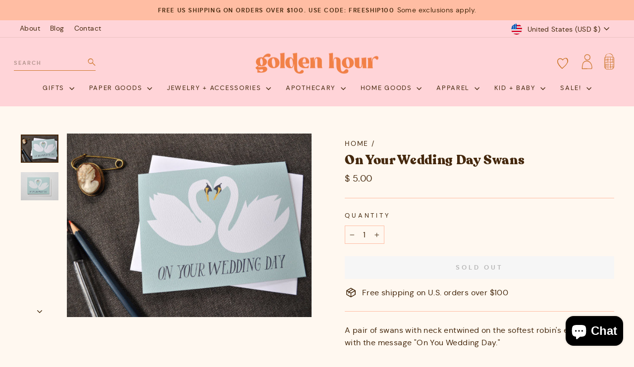

--- FILE ---
content_type: image/svg+xml
request_url: https://birdfolkcollective.com/cdn/shop/files/all_illustrations_new_and_old_Daisy_Smiley_1_200x200.svg?v=1687890976
body_size: 560
content:
<svg id="Layer_1" data-name="Layer 1" xmlns="http://www.w3.org/2000/svg" viewBox="0 0 600 600"><path d="M594.68,287.46l-3.22-12.32L587,263.42,580.1,253l-9.54-8-9.19-10.06L549,229.56l-12.38-5.34-13.4-1.53-13.43,0-13.26,2-11.22,3.07,10.48-10.21L506,205.94l9-14.26,6.72-12,4.92-13,.37-13.9V139.18l-4.64-12.67-4-12.73-6.17-11.19L504,93.06l-9-8.81-11.05-6.1-11.84-4.76-12.81-1.3-13.38,1.56-12.8,3.87-13.13,3.2L410,90,398.17,96.6l-9.38,9.72-6.42,11.27L374,127.53l-5,12,1-8.65,2.3-12.38-.42-12.61.36-12.58,0-16.69-2.29-13.73-6.71-12-6.44-12.27-8.8-10.45-11.25-7.68-12.08-6-12.15-3.95L300.22,7.45l-12.66-.7L275.25,9.68l-11.86,4.37L254,22.56l-9.79,8.93-9.75,9.31-4.74,12.61L225.1,65.79l-2.43,13,.11,13.26.37,10.2.36,10.25-7.65-7.75-8.31-10.32-10.48-8.1-11.16-7.06L174,73.12l-13.09-3.36L147.4,71.57,135,72.18,122.18,73.6l-10.69,7.15-9.93,8L94.41,99.42l-5.88,11.35L83.78,123.2,79.25,136l.86,13.54,1.76,13.63L86.12,176l5.25,12.79,10.95,12.59,8.83,12.79,10.54,10.48-11.52-3.13-13.33-1.14-13.3-.14-13,2.78-12.83,3.43-11.45,6.75-10.51,8.12-9.34,8.36L19.54,260.2l-4,11.88-1.66,12.38-.59,12.62,1,12.82,5.5,12.54,7.58,11L35,344.3l9.8,9.59,11.17,7.74,12.58,5.54,16.12,4.95,13.46,1.62L111,375.12,103.75,384l-7.83,9.22-9.65,13.71-8.1,11.17-2.29,13.65-1.43,13.64-.36,13.41,1.68,13.49L83,483.81l6,11.22,7.45,10.09L106.2,513l10.2,7.58,12.43,2.57,12.52,2.16,13.29-1.79L168,522l12-6.11,10.94-7.47,11.33-7.2L210,490.3l9.15-9.23,6-11.42,6.61-11-1.18,8.43-.81,12.5-.7,12.51-2.07,12.53,1.32,16.72,1.81,13.9,6.42,12.38,6.9,12.05,9.49,9.84,10.81,8.2,11.74,7,12.4,3.33,12.49,2.12,12.66,1.64,12.65-2.2,11.77-5.15,9.92-8,9.15-9.7,8.54-10.16,7.06-11.38,4.65-12.62,2.59-13.23L379,505.91l.53-10.3-1.92-9.52,7.22,7.13,7.32,11.34,10,9.17,12.53,5.2,12.11,5.61,13.15,2.39,13.31,1.66L466,528l12.58-3.18,10.56-7.48,9.29-8.65,8-9.88,5-11.86,6.28-11.8L520.59,462,520,448.53l-1.23-13.67L514.52,422l-6.68-11.56-9.72-13.65-7-9.35-8.18-8.35,1.48-1.15,12.58-.13,12.47-1.69,12.6-.92,15.89-6.42,12.84-4,12.42-6.31,8.38-11.21,8.68-10.13,7.48-11.26,2.4-13.29,2-12.6Zm-178.51,6.81-1.8,17.61-3.53,13.63-5.72,12.85-6.79,12.36L388,360.44l-8.07,11.42-9.6,7.89-9.54,7.84-10.68,6.3L339,399.43l-16.45,4.15-16.69,3.07L292,406.23l-13.88-1.44-13.57-3.48-11.84-7.44L241,386.33l-10.62-9.1-11.78-8.05-6-13-6.75-10.82L199.66,334l-5.52-15.37-3.59-15.94-.42-16.35,2.1-16.66,1.6-17.09,2.68-17.09,9.93-14.24,5.64-13.46,11.14-9.34,11.48-8,7.68-7.23,9.59-3.93,12.57-5.86L278,170h13.92l13.9.12,13.74,2.53L332.52,178l12.92,5.25,13.18,5.15L368.08,199l10.23,9.54,8.43,8.23,8.52,8.12,9,7.84,3.38,9.51,2.47,9.55,4.65,7.47,2.56,17.55Z" style="fill:#ff8c8c"/><path d="M261,263.24c.64,5,1.56,9.87,4.25,13.87,2.55,3.79,6.48,4.49,9,.81a22,22,0,0,0,2.7-6.72c2.5-9.63,2.43-19.57,1.7-29.55-.29-3.94-1.34-21-9-19.94-1.9.27-4.47,3.59-5.44,5.16-2.68,4.36-3,9.27-3.5,14.61-.33,3.92-.07,7.92-.07,11.88-.15,0-.08,3.05-.24,3.06C260.67,259.71,260.6,260,261,263.24Z" style="fill:#ff8c8c"/><path d="M323.73,263.24c.63,5,1.56,9.87,4.24,13.87,2.55,3.79,6.49,4.49,9,.81a22.05,22.05,0,0,0,2.69-6.72c2.51-9.63,2.44-19.57,1.71-29.55-.29-3.94-1.34-21-9-19.94-1.89.27-4.47,3.59-5.43,5.16-2.68,4.36-3.05,9.27-3.51,14.61-.32,3.92-1.2,4.69-1.2,8.65-.16,0,1.06,6.28.9,6.29C323.39,259.71,323.32,260,323.73,263.24Z" style="fill:#ff8c8c"/><path d="M379.34,282.19a3.86,3.86,0,0,0-3.86,3.86c0,41.6-32.36,75.44-72.13,75.44s-72.13-33.84-72.13-75.44a3.87,3.87,0,0,0-7.73,0c0,45.86,35.83,83.17,79.86,83.17s79.86-37.31,79.86-83.17A3.86,3.86,0,0,0,379.34,282.19Z" style="fill:#ff8c8c"/></svg>